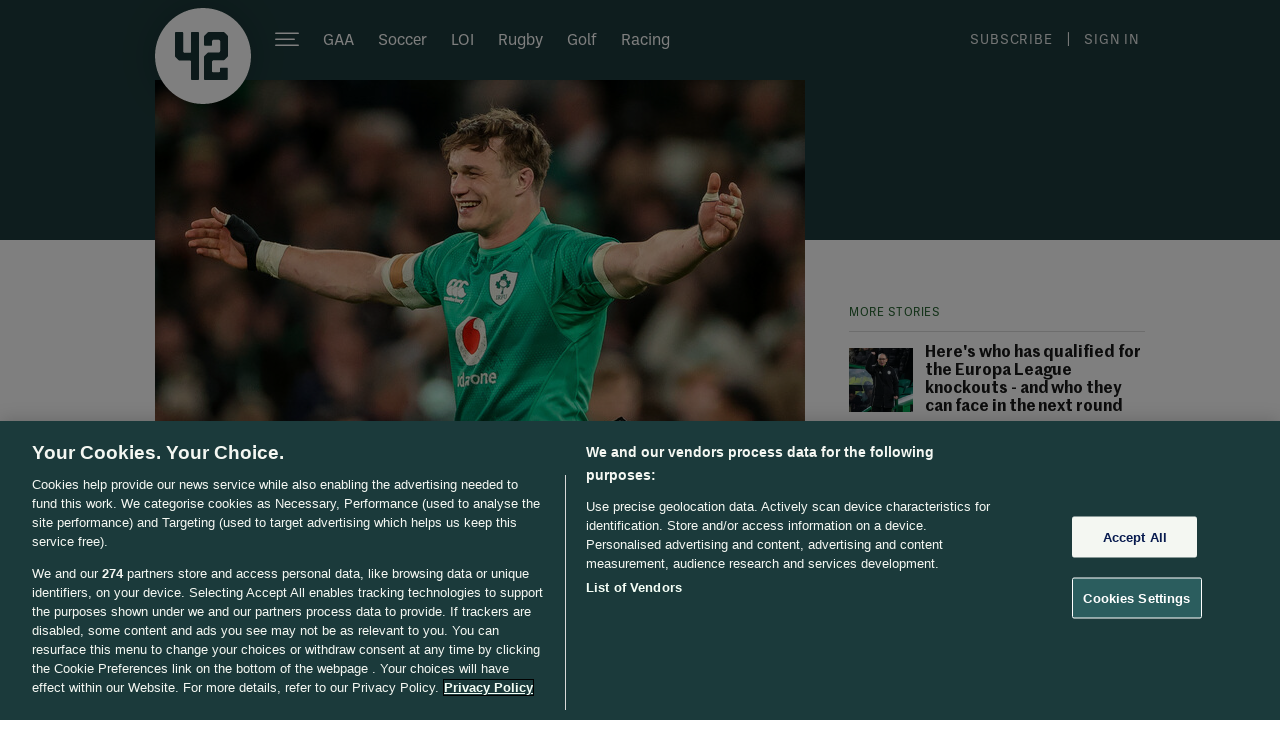

--- FILE ---
content_type: text/javascript;charset=utf-8
request_url: https://id.cxense.com/public/user/id?json=%7B%22identities%22%3A%5B%7B%22type%22%3A%22ckp%22%2C%22id%22%3A%22ml058tgnnj656zrs%22%7D%2C%7B%22type%22%3A%22lst%22%2C%22id%22%3A%222980ugo8a5klm2qw9rdacyr0nv%22%7D%2C%7B%22type%22%3A%22cst%22%2C%22id%22%3A%222980ugo8a5klm2qw9rdacyr0nv%22%7D%5D%7D&callback=cXJsonpCB1
body_size: 189
content:
/**/
cXJsonpCB1({"httpStatus":200,"response":{"userId":"cx:khsstftspvjn16u7vohmbb9w7:1b6otoakj0d2z","newUser":true}})

--- FILE ---
content_type: text/javascript;charset=utf-8
request_url: https://p1cluster.cxense.com/p1.js
body_size: 101
content:
cX.library.onP1('2980ugo8a5klm2qw9rdacyr0nv');
